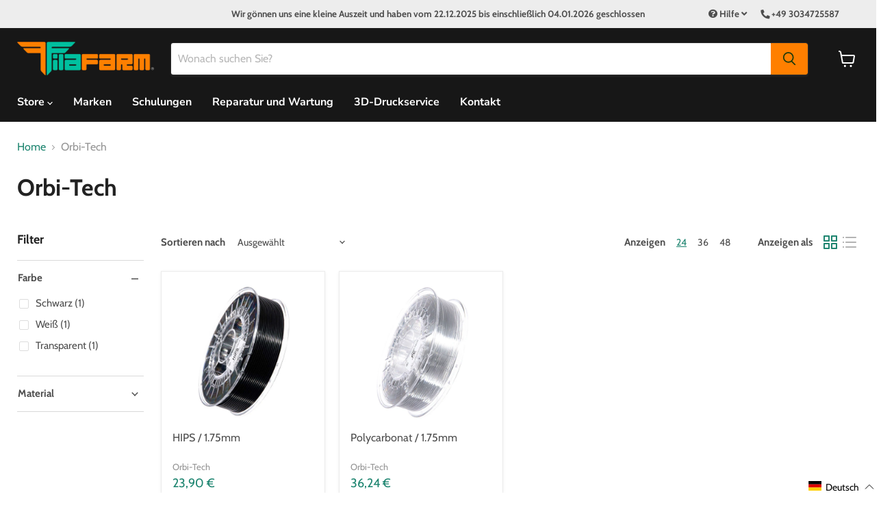

--- FILE ---
content_type: text/css
request_url: https://www.filafarm.de/cdn/shop/t/155/assets/latori-gmbh-styles.css?v=15750038137923532341764760973
body_size: 1377
content:
.channext-banner{margin:25px auto;padding-right:25px;padding-left:25px}.flex{display:flex}.flex.wrap{flex-wrap:wrap}.flex.row_inverse{flex-direction:row-reverse}.flex.flex-end{align-items:flex-end}.text-center{text-align:center}.one_half{width:50%}.full_width{width:100%}.flex.space-between{justify-content:space-between}.flex.justify-center{justify-content:center}.flex.align-center{align-items:center}h2.home-section--title,.home-section--title{color:#222;border-color:#222;width:100%;text-align:center;border-bottom:1px solid #222222;line-height:.1em}h2.home-section--title span{background:#fff;padding:0 10px}.section-title-holder{margin-bottom:60px}.hide-slideshow-image{display:none}.productitem--title{min-height:44px}.site-navigation .navmenu-meganav-standard__item>a:focus,.site-navigation .navmenu-meganav-standard__image-text>a:focus{outline:unset}.site-navigation .navmenu-depth-2 .navmenu-link:focus{outline:unset}.site-navigation .navmenu-depth-1{cursor:pointer}.site-navigation .navmenu-link-depth-1:focus,.site-navigation .site-header-account-link a:focus{outline:unset}.additional-checkout-buttons{display:none!important}li.navmenu-item-parent details[data-navmenu-details]{pointer-events:none}li.navmenu-item-parent details[data-navmenu-details] .navmenu-submenu{pointer-events:all}#shippingInformationHolder,#estimated_shippingdate_info{margin-top:.5rem}.zusatzinfo,#estimated_shippingdate_info{font-size:.8em}.ampel_gruen,.product_ampel_gruen,.ampel_gelb,.product_ampel_gelb{color:green}.ampel_rot,.product_ampel_rot{color:orange}.product-price-wrap{width:100%;max-width:380px;display:flex;flex-wrap:wrap;align-items:flex-end}.price_part,#accept_agb_div,.cart_vat_id{width:50%}.productitem{display:flex;flex-direction:column;justify-content:space-between}.productitem--info .price_part{width:100%}.price_part.right{border-left:1px solid #4d4d4d;padding-left:10px}.productitem--actions .price_part.right,.productitem--actions .current_price_text,.productitem--info .price_part.right,.productitem--info .current_price_text{display:none}.productitem--actions .price_part.left{width:95%}.cart_vat_id{width:50%}.cart_vat_id{padding-right:30px}#accept_agb_div input{margin-right:5px}@media only screen and (max-width: 679px){#accept_agb_div input{margin-right:15px}}#accept_agb_div .vat_checkbox-container,#accept_agb_div .widerruf-container{display:flex;align-items:center}#accept_agb_div .vat_checkbox-container label p,#accept_agb_div .widerruf-container label p{margin:unset}#scrollTopButton{display:none;position:fixed;bottom:20px;right:30px;z-index:1000;border:none;outline:none;background-color:#ff7f00;color:#000;cursor:pointer;padding:15px;border-radius:10px;font-family:Nunito Sans,sans-serif;font-style:normal;font-weight:700;font-size:var(--font-size-menu);letter-spacing:0em}.product-title-wrapper img{display:none}.product-title{margin-bottom:0}.product-vendor{margin-top:0}@media screen and (min-width: 1024px){.product-title-wrapper{width:174%;display:flex;z-index:1}.product-title-wrapper img{display:block;margin-left:auto;margin-right:0;max-height:40px}}.product-details{display:flex;flex-direction:column}.product-details__block .product-details__top{color:#8d8d8d;background-color:#efefef;border:1px solid #B8B8B8;padding:.5rem}.product-form--alt{position:fixed;top:253px;margin-left:2%;height:fit-content;--offset: 0px;transition:margin .3s;margin-top:var(--offset);width:350px;right:calc((100vw - 1400px)/2);z-index:3;padding-left:12px}@media screen and (max-width: 1420px){.product-form--alt{width:calc(25vw - 12px);right:19px}}.product-details__block .product-details__top a,[data-product-form-area] a{color:#1e8570}.product-details__block .product-details__top .product-details__data-sheets a{text-decoration:none}.product-details__links{display:flex;justify-content:space-between}[data-product-form-area]{background-color:#efefef;border:1px solid #B8B8B8;padding:.5rem}[data-product-form-area] .form-field-input{border-radius:8px;box-shadow:none;border:1px solid #DCDCDC}[data-product-form-area] .product-pricing{margin:0}[data-product-form-area] .payment-icons{font-size:16px}[data-product-form-area] .payment-icons__title{text-align:center;margin-top:1rem;margin-bottom:.5rem}[data-product-form-area] .payment-icons__list{margin-top:0;margin-bottom:1rem;width:100%;padding-left:0;margin-left:0;font-size:0;text-align:center;list-style:none}[data-product-form-area] .payment-icons .payment-icons-item{background:#e6e4e4;margin:0;padding-left:5px;padding-right:5px}[data-product-form-area] .payment-icons-item svg,[data-product-form-area] .payment-icons-item img{height:auto;width:32px;margin-top:4px}[data-product-form-area] .shipping-company-icons{margin-top:2rem}[data-product-form-area] .shipping-company-icons__title{text-align:center;margin-bottom:.5rem}[data-product-form-area] .shipping-company-icons .flex{justify-content:center}[data-product-form-area] .shipping-company-icons .img-holder{background:#e6e4e4}[data-product-form-area] .shipping-company-icons .img-holder img{max-height:27px;display:block}@media screen and (max-width: 719px){[data-product-form-area] .payment-icons,[data-product-form-area] .shipping-company-icons{display:none}}[data-product-form-area] .shipping-info{margin-top:1rem;margin-bottom:2rem;line-height:1.25}[data-product-form-area] .shipping-info>div:first-child{margin-bottom:1rem}.site-header-nav--open+div+div+main .product-form--alt{--offset: calc(var(--top-offset) + 33px)}.product-price-wrap--alt{max-width:unset;margin-bottom:1rem}.product-price-wrap--alt .price_part{width:100%}.product-price-wrap--alt .price__current{font-size:2.25rem;font-weight:700;margin-bottom:.5rem}.product-price-wrap--alt .zusatzinfo p,.product-price-wrap--alt .net_price{margin-top:0;margin-bottom:.5rem;font-size:.95rem}.product-price-wrap--alt .zusatzinfo p br{display:none}.product-price-wrap--alt .net_price{color:#8d8d8d}.product-form--atc-button,#addtc-sticky-bar .addtc-sticky-btn{border-radius:8px;color:#fff;background-color:#ff7f00!important}#addtc-sticky-bar .addtc-sticky-btn{border-color:#ff7f00!important}.product-form--atc-button:not(.disabled):hover,#addtc-sticky-bar .addtc-sticky-btn:hover{background-color:#ff8c1a!important}#addtc-sticky-bar .addtc-sticky-btn:hover{border-color:#ff8c1a!important}.product-main .share-buttons{margin-inline:auto;width:fit-content}.product-recommendations__title{margin-top:2rem;margin-bottom:1rem;border-top:1px solid #DEDEDE;padding-top:1rem}.product-recommendations__grid{display:grid;grid-template-columns:1fr 1fr;gap:.5rem}.product-recommendations__product a{color:inherit;text-decoration:none;text-align:center}.product-recommendations__product p{margin:0}.product-recommendations__product img.product__img{width:100%;height:auto}@media screen and (max-width: 1023px){.product-recommendations:not(:empty){background-color:#efefef;border:1px solid #B8B8B8;padding:2rem 3rem}.product-recommendations__title{border:none;margin-top:0;padding-top:0}}[data-product-form-alt]+.add-to-cart-quick{display:none!important}@media screen and (min-width: 1024px){.product-reviews--content,.product-recently-viewed__wrapper{width:74%}.product-section--container .product-recently-viewed__wrapper{position:relative}.product-recently-viewed--section .flickity-prev-next-button.previous{left:.1875rem}.product-recently-viewed--section .flickity-prev-next-button.next{right:.1875rem}}:root{--top-offset: 0px}.variant_ampel{display:flex;justify-content:space-between;font-size:.95rem;color:inherit;flex-wrap:wrap;gap:.5rem}.variant_ampel .status{display:flex;align-items:center;gap:.25rem}.ampel_gruen .status{color:#1e8570}.ampel_gelb .status{color:orange}.ampel_rot .status{color:red}.variant_ampel .status:before{content:"";width:.25rem;height:.25rem;border-radius:100%;background:currentColor}[id*=_abholung].variant_ampel{display:inline;font-size:16px}.product-contact-form{max-width:1400px;margin:0 auto}.product-contact-form iframe{margin:0 auto;border:none;width:100%}@media screen and (min-width: 1024px){.product-contact-form iframe{width:74%}}.product-description hr{border:none;height:1px;background:#dfdfdf}.product-description.rte table{white-space:revert;border:none;box-shadow:none}.product-description.rte table td{border:none!important;padding:0;padding-right:1rem;width:fit-content;vertical-align:baseline}html{scroll-padding-top:100px}@media screen and (max-width: 679px){html{scroll-padding-top:155px}}
/*# sourceMappingURL=/cdn/shop/t/155/assets/latori-gmbh-styles.css.map?v=15750038137923532341764760973 */


--- FILE ---
content_type: text/css
request_url: https://www.filafarm.de/cdn/shop/t/155/assets/component-cart-drawer.css?v=149745340121575521921764760927
body_size: 2813
content:
.mini-cart__discount-list{display:grid;grid-gap:10px;gap:10px;margin-bottom:8px}.mini-cart__discount{display:flex;align-items:center;justify-content:flex-start}[dir=ltr] .mini-cart__discount-badge{margin-right:14px}[dir=rtl] .mini-cart__discount-badge{margin-left:14px}.mini-cart__actions{display:flex;justify-content:space-between;flex-wrap:wrap;margin-bottom:14px}[dir=ltr] .mini-cart__order-note{left:0}[dir=rtl] .mini-cart__order-note{right:0}.cart-header-count{border-radius:100px;background-color:#1e8570;padding:5px;aspect-ratio:1/1;height:25px;margin:auto;text-align:center;font-size:14px}.drawer__title .site-header-cart--count{position:relative}.drawer__title .site-header-cart--count:after{--count-color: #1e8570;background-color:var(--count-color);color:#fff;border-color:var(--count-color)}.mini-cart__order-note{display:block;position:absolute;bottom:0;width:100%;background:rgb(var(--background));padding:var(--container-gutter);z-index:1;visibility:hidden;opacity:0;transform:translateY(100%);transition:visibility .25s ease-in-out,opacity .25s ease-in-out,transform .25s ease-in-out}.mini-cart__order-note[open]{visibility:visible;opacity:1;transform:translateY(0)}.mini-cart__order-note-title{margin-bottom:24px}@media screen and (max-width: 740px){.mini-cart__actions{flex-direction:column;align-items:flex-start}.mini-cart__actions>:first-child:not(:only-child){margin-bottom:7px}[dir=ltr] .mini-cart__order-note{left:-11vw}[dir=rtl] .mini-cart__order-note{right:-11vw}.mini-cart__order-note{width:100vw}@supports (padding: max(0px)){.mini-cart__order-note{padding-bottom:max(24px,env(safe-area-inset-bottom,0px) + 24px)}}}@media screen and (min-width: 741px){.mini-cart__drawer-footer{padding-bottom:var(--container-gutter)}.mini-cart__discount{justify-content:flex-end}.mini-cart__actions{margin-bottom:26px}}.mini-cart__recommendations:not([hidden]){display:block}.mini-cart__recommendations-inner{margin-top:24px;margin-left:calc(-1 * var(--container-gutter));margin-right:calc(-1 * var(--container-gutter));padding:16px 50px;background:var(--secondary-background)}.mini-cart__recommendations-heading{margin-top:0!important}.mini-cart__recommendations .product-item-meta__title{white-space:nowrap;max-width:100%;overflow:hidden;text-overflow:ellipsis}@media screen and (max-width: 999px){.mini-cart__recommendations-list{display:grid;grid-auto-flow:row;grid-auto-columns:minmax(64vw,1fr);grid-gap:var(--grid-gap)}.mini-cart__recommendations .product-item{display:flex;flex-direction:row;align-items:center;scroll-snap-align:start;scroll-snap-stop:always;scroll-margin:var(--container-gutter)}[dir=ltr] .mini-cart__recommendations .product-item__image-wrapper{margin:0 24px 0 0}[dir=rtl] .mini-cart__recommendations .product-item__image-wrapper{margin:0 0 0 24px}.mini-cart__recommendations .product-item__image-wrapper{width:65px;flex:none}[dir=ltr] .mini-cart__recommendations .product-item__info{text-align:left}[dir=rtl] .mini-cart__recommendations .product-item__info{text-align:right}.mini-cart__recommendations .product-item__info{min-width:0}}@media screen and (min-width: 1000px){[dir=ltr] .mini-cart__recommendations{right:100%}[dir=rtl] .mini-cart__recommendations{left:100%}.mini-cart__recommendations{position:absolute;top:0;width:285px;height:100%;overflow:hidden;text-align:center}.mini-cart__recommendations-inner{margin:0;height:100%;overflow-x:hidden;overflow-y:auto;scrollbar-width:thin;padding-top:35px;padding-bottom:35px;box-shadow:-10px 0 24px 4px rgb(var(--text-color),.05) inset;transition:transform .25s ease-in}.mini-cart:not([open]) .mini-cart__recommendations-inner{transform:translate(100%)}.mini-cart__recommendations .product-item{margin-top:40px}.mini-cart__recommendations .product-item__image-wrapper{width:92px;margin:0 auto 24px;flex:none}.mini-cart__recommendations .spinner{display:flex;height:100%}}.shipping-estimator{border:1px solid rgb(var(--border-color));border-radius:var(--block-border-radius-reduced)}.shipping-estimator__toggle-button,.shipping-estimator__form{padding:24px}.shipping-estimator__form{display:block;padding-top:0!important}.shipping-estimator__results{margin-top:24px}@media screen and (min-width: 741px){.shipping-estimator__form .input-row .input:nth-child(1),.shipping-estimator__form .input-row .input:nth-child(2){grid-column:span 2}.shipping-estimator__toggle-button,.shipping-estimator__form{padding:32px}}.drawer--large{width:90%}@media screen and (max-width: 998px){.drawer--large{max-width:588px}}@media screen and (min-width: 999px){.drawer--large{max-width:700px}}.drawer__content .form__info{font-size:14px}.drawer__close-button svg{width:var(--base-font-size);height:var(--base-font-size)}@media screen and (min-width: 741px){.drawer__title{font-size:20px}.drawer__content--padded-start{padding-top:50px}.drawer__content .form__info{margin-bottom:50px}}.cart-notification--error{--cart-notification-background: rgb(var(--error-color))}.cart-notification--drawer{--cart-notification-offset: 0;top:var(--header-height-without-bottom-nav);z-index:1}.cart-notification--fixed{position:fixed;top:0}.cart-notification[hidden]{visibility:hidden}.cart-notification__overflow{background:var(--cart-notification-background);transform:translateY(0);transition:opacity .25s ease-in-out,transform .25s ease-in-out}.cart-notification[hidden] .cart-notification__overflow{transform:translateY(-100%);opacity:0}.cart-notification__wrapper{position:relative;display:flex;align-items:flex-start;justify-content:center;padding-top:14px;padding-bottom:14px}.cart-notification .icon--cart-notification{position:relative;top:2px}[dir=ltr] .cart-notification__text-wrapper{margin-left:12px}[dir=rtl] .cart-notification__text-wrapper{margin-right:12px}.cart-notification__text-wrapper{display:flex;align-items:center;justify-content:flex-start;flex-wrap:wrap}[dir=ltr] .cart-notification__heading{margin-right:12px}[dir=rtl] .cart-notification__heading{margin-left:12px}.cart-notification__heading{font-size:14px}[dir=ltr] .cart-notification__close{right:0}[dir=rtl] .cart-notification__close{left:0}.cart-notification__close{position:absolute;margin-top:-1px}.cart-notification--drawer .cart-notification__text-wrapper{flex-grow:1;justify-content:space-between}@media screen and (max-width: 740px){.cart-notification__text-wrapper{flex-grow:1;justify-content:space-between}}@media screen and (max-width: 999px){.cart-notification{transform:none!important}}@media screen and (min-width: 741px){.cart-notification__wrapper{padding-top:19px;padding-bottom:19px}.cart-notification .icon--cart-notification{top:4px}[dir=ltr] .cart-notification__heading{margin-right:16px}[dir=rtl] .cart-notification__heading{margin-left:16px}.cart-notification__heading{font-size:16px}.cart-notification__close svg{width:15px;height:15px}}[dir=ltr] .drawer{right:0}[dir=rtl] .drawer{left:0}[dir=ltr] .drawer{text-align:left}[dir=rtl] .drawer{text-align:right}.drawer{--primary-button-background: var(--cart-primary-button-background);--primary-button-text-color: var(--cart-primary-button-text-color);--section-background: initial;position:fixed;display:flex;flex-direction:column;top:0;width:89vw;height:100%;max-height:100vh;background:var(--cart-background);color:var(--color-body-text);z-index:9999;transform:translate(calc(var(--transform-logical-flip) * 100%));visibility:hidden;font-size:1rem;transition:transform .6s cubic-bezier(.75,0,.175,1),visibility .6s cubic-bezier(.75,0,.175,1)}[dir=ltr] .drawer--from-left{right:auto}[dir=rtl] .drawer--from-left{left:auto}[dir=ltr] .drawer--from-left{left:0}[dir=rtl] .drawer--from-left{right:0}.drawer--from-left{transform:translate(calc(var(--transform-logical-flip) * -100%))}.drawer[open]{transform:translate(0);visibility:visible}[dir=ltr] .drawer--from-left .drawer__overlay{left:100%}[dir=rtl] .drawer--from-left .drawer__overlay{right:100%}[dir=ltr] .drawer--from-left .drawer__overlay{right:auto}[dir=rtl] .drawer--from-left .drawer__overlay{left:auto}[dir=ltr] .drawer__overlay{right:100%}[dir=rtl] .drawer__overlay{left:100%}.drawer__overlay{content:"";position:fixed;top:0;height:100vh;width:100vw;background:#000;opacity:0;visibility:hidden;transition:visibility .6s ease-in-out,opacity .6s ease-in-out}.drawer[open]>.drawer__overlay{visibility:visible;opacity:.3}.drawer__header{position:relative;display:flex;align-items:center;flex-shrink:0;justify-content:space-between;padding-top:7px;padding-bottom:7px;height:var(--header-height-without-bottom-nav);max-height:80px;border-bottom:1px solid rgb(var(--root-border-color));background:rgb(var(--root-background));z-index:3;box-shadow:4px 0 10px #0000008a;-webkit-box-shadow:4px 0px 10px 0px #0000008a;-moz-box-shadow:4px 0px 10px 0px #0000008a}.drawer__header--shadowed{height:auto;border-bottom:none;padding-bottom:6px}[dir=ltr] .drawer__header--shadowed:after{left:0}[dir=rtl] .drawer__header--shadowed:after{right:0}.drawer__header--shadowed:after{content:"";position:absolute;top:100%;width:100%;height:24px;background:linear-gradient(var(--root-background),rgba(var(--root-background),0));z-index:1;pointer-events:none}.drawer__title{display:flex;justify-content:flex-start;align-items:center;margin:0;max-width:100%;column-gap:7px}.drawer__title--stack{flex-direction:column;align-items:flex-start;flex-grow:1}[dir=ltr] .drawer__header-action{margin-left:16px}[dir=rtl] .drawer__header-action{margin-right:16px}.drawer__header .drawer__close-button{top:calc(50% - 7px);background-color:transparent;border:none;padding:0;cursor:pointer}.drawer__close-button--block{position:relative;top:auto!important;right:auto!important;bottom:auto!important;left:auto!important}.drawer__header,.drawer__content,.drawer__footer{padding-left:var(--container-gutter);padding-right:var(--container-gutter)}.drawer__content{overflow-x:hidden;overflow-y:auto;flex-grow:1;padding-bottom:24px;padding-top:25px}.drawer__content--padded-start{padding-top:24px}.drawer__content--center{text-align:center;margin-top:auto;margin-bottom:auto;padding-bottom:0;flex-grow:0}.drawer__footer{margin-top:auto;padding-bottom:20px;z-index:1;transform:translateZ(0)}@supports (padding: max(0px)){.drawer__footer{padding-bottom:max(20px,env(safe-area-inset-bottom,0px) + 20px)}}.drawer__footer--bordered{box-shadow:0 -4px 5px #c4c4c4;margin-left:calc(-1*var(--container-gutter));margin-right:calc(-1*var(--container-gutter));height:20px}.drawer__footer--no-top-padding{padding-top:0!important}[dir=ltr] .drawer__footer:before{left:0}[dir=rtl] .drawer__footer:before{right:0}.drawer__footer:before{content:"";position:absolute;bottom:100%;width:100%;height:24px;background:linear-gradient(rgba(var(--root-background),0),rgb(var(--root-background)));z-index:1;pointer-events:none}@media screen and (min-width: 741px){[dir=ltr] .drawer__header-action{margin-left:24px}[dir=rtl] .drawer__header-action{margin-right:24px}.drawer__content--padded-start{padding-top:30px}.drawer__footer:not(.drawer__footer--tight){padding-top:var(--container-gutter);padding-bottom:var(--container-gutter)}}body.template_index openable-element{flex-direction:row-reverse;padding:10px 20px!important}body.template_index openable-element .shop-the-look__product-bottom-wrapper{grid-auto-flow:row;row-gap:0;line-height:100%}body.template_index openable-element .shop-the-look__product-bottom-wrapper .price{margin:10px 0}body.template_index openable-element .shop-the-look__product-image{margin-right:0}body.template_index openable-element .shop-the-look__product-link{word-break:break-word;overflow:hidden;color:#ed7e01;text-decoration-color:#ed7e01;min-height:19px}body.template_index openable-element .shop-the-look__product-title{text-overflow:ellipsis;overflow:hidden;line-height:16px}body.template_index openable-element .shop-the-look__product-info{padding-right:10px;max-width:150px}.line-item{display:flow-root}.line-item__content-wrapper{position:relative;display:flex;margin-top:20px}.line-item--centered .line-item__content-wrapper{align-items:center}[dir=ltr] .line-item__image-wrapper{margin-right:24px}[dir=rtl] .line-item__image-wrapper{margin-left:24px}.line-item__image-wrapper{position:relative;display:block;width:80px;flex:none;align-self:flex-start}.line-item__image{border-radius:min(var(--block-border-radius),4px)}[dir=ltr] .line-item__loader{left:calc(50% - 16px)}[dir=rtl] .line-item__loader{right:calc(50% - 16px)}.line-item__loader{display:flex;position:absolute;align-items:center;justify-content:center;width:32px;height:32px;top:calc(50% - 16px);background:rgb(var(--root-background));color:rgb(var(--root-text-color));border-radius:32px;transition:opacity .2s ease-in-out,transform .2s ease-in-out,visibility .2s ease-in-out}.line-item__loader[hidden]{transform:scale(.4);opacity:0;visibility:hidden}.line-item__quantity{display:block;margin-top:8px}.line-item__discount-list+.line-item__quantity{margin-top:12px}.line-item__remove-button{font-size:15px}[dir=ltr] .line-item__remove-button{margin-left:12px}[dir=rtl] .line-item__remove-button{margin-right:12px}.line-item__discount-list{display:flex;flex-direction:column;align-items:flex-start;margin-top:8px}.line-item__discount-badge:not(:last-child){margin-bottom:4px}@media screen and (min-width: 741px){.line-item__content-wrapper{margin-top:24px}.line-item__image-wrapper{width:92px}.line-item__quantity{vertical-align:top;margin-top:14px}[dir=ltr] .line-item__price-list-container{margin-left:auto}[dir=rtl] .line-item__price-list-container{margin-right:auto}[dir=ltr] .line-item__price-list-container{padding-left:30px}[dir=rtl] .line-item__price-list-container{padding-right:30px}.line-item__price-list-container{flex-shrink:0;line-height:1.5;text-align:right;vertical-align:top}[dir=ltr] .line-item__quantity--block .line-item__remove-button{margin-left:0}[dir=rtl] .line-item__quantity--block .line-item__remove-button{margin-right:0}.line-item__quantity--block .line-item__remove-button{display:block;margin-top:10px}.line-item__discount-list{margin-top:14px}}@media screen and (min-width: 741px){[dir=ltr] .line-item__fulfillment{margin-left:116px}[dir=rtl] .line-item__fulfillment{margin-right:116px}}.line-item-table{margin-bottom:40px}.line-item-table .line-item{display:table-row}.line-item-table .line-item__content-wrapper{margin-top:0}@media screen and (max-width: 740px){.line-item-table{table-layout:fixed}.line-item-table__list .line-item:first-child .line-item__product{padding-top:0}[dir=ltr] .line-item-table__list .line-item__product{padding-right:0}[dir=rtl] .line-item-table__list .line-item__product{padding-left:0}.line-item-table__list .line-item__product{width:100%}.line-item-table__footer{display:table-row}[dir=ltr] .line-item-table__footer td:nth-child(2){padding-left:0}[dir=rtl] .line-item-table__footer td:nth-child(2){padding-right:0}.line-item-table__footer td:nth-child(2){width:100%}}@media screen and (min-width: 741px){.line-item-table__list .line-item__quantity{margin-top:0}}@media screen and (max-width: 740px){.hidden-phone{display:none!important}}@media screen and (min-width: 741px) and (max-width: 999px){.hidden-tablet{display:none!important}}@media screen and (min-width: 741px){.hidden-tablet-and-up{display:none!important}}@media screen and (max-width: 999px){.hidden-pocket{display:none!important}}@media screen and (min-width: 1000px) and (max-width: 1199px){.hidden-lap{display:none!important}}@media screen and (min-width: 1000px){.hidden-lap-and-up{display:none!important}}@media screen and (min-width: 1200px){.hidden-desk{display:none!important}}@media screen and (min-width: 1400px){.hidden-wide{display:none!important}}@media screen and (pointer: fine){.hidden-no-touch{display:none!important}}@media not screen and (pointer: fine){.hidden-touch{display:none!important}}@media print{.hidden-print{display:none!important}}.mini-cart__recommendations-list .product-price__block{display:none}.mini-cart__recommendations-list .product-item-meta .product-item__label-list{display:block;position:relative;margin-top:4px}cart-drawer img,cart-drawer video{height:auto;max-width:100%;border-style:none;vertical-align:top}cart-drawer-recommendations{z-index:3}cart-drawer .cart-total{margin-top:0}cart-drawer .cart-final-total{margin-top:0;padding-top:0}cart-drawer .cart-subtotal>span.label{font-weight:700}cart-drawer .cart-subtotal,cart-drawer .cart-subtotal .money{font-size:1rem}cart-drawer .cart-item{border:none;box-shadow:none;padding:0;justify-content:space-between}cart-drawer .cart-item--total{display:none}cart-drawer .cart-item--content-price .cart-item--remove-link:before,cart-drawer .cart-item--remove,cart-drawer .cart-item--product-options{display:none}@media screen and (min-width: 480px){cart-drawer .cart-item--image-wrapper{width:90px}}cart-drawer .cart-item--quantity{margin-top:0;padding-right:0;padding-left:1.25rem}cart-drawer .cart-item--inner{justify-content:space-between}cart-drawer .cart-item--content-title{margin-bottom:8px}cart-drawer cart-page-element{display:block}cart-drawer cart-page-element form[method=post],cart-drawer cart-page-element .cartitems--container,cart-drawer cart-page-element .cartitems{height:100%}cart-drawer cart-page-element .cartitems--list{min-height:calc(100% - 121px);height:min-content}cart-drawer cart-page-element .cart-shipping{padding-bottom:15px}cart-drawer .cart-final-total{margin-bottom:0}cart-drawer .cart-shipping .cart-message.meta{margin:3px 0}cart-drawer a{color:#1e8570;text-decoration:none;transition:color .1s cubic-bezier(.4,0,.2,1)}cart-drawer .cart-checkout{text-align:right;margin-bottom:15px}cart-drawer .addToCart.button-primary{margin-top:10px;word-wrap:break-word;word-break:break-all;max-width:100%}cart-drawer .addToCart.button-primary,cart-drawer .cart-checkout .button-primary{width:unset;font-size:unset;padding:10px 20px;color:#fff;font-weight:300}cart-drawer .mini-cart__recommendations-list .addToCart.button-primary,cart-drawer .mini-cart__recommendations-list .cart-checkout .button-primary{font-size:12.5px}cart-drawer #accept_agb_div,cart-drawer .cart_vat_id{width:100%}cart-drawer #accept_agb_div{margin-bottom:10px}cart-drawer #accept_agb_div .vat_checkbox-container{margin-bottom:3px}cart-drawer .no-margin{margin:0}cart-drawer .cart_vat_id{padding-right:80px}cart-drawer .cart_vat_id .p-header{margin-bottom:5px}cart-drawer .cart_vat_id .form-field-input{margin-top:7px;padding-top:18px}cart-drawer cart-drawer-recommendations .productitem--title{font-size:smaller;min-height:unset}cart-drawer cart-drawer-recommendations .productitem--vendor,cart-drawer cart-drawer-recommendations .productitem--description,cart-drawer cart-drawer-recommendations .price .zusatzinfo{display:none}cart-drawer cart-drawer-recommendations .money{color:#000}cart-drawer .cart-item:last-child{margin-bottom:1.5rem}
/*# sourceMappingURL=/cdn/shop/t/155/assets/component-cart-drawer.css.map?v=149745340121575521921764760927 */


--- FILE ---
content_type: application/javascript
request_url: https://content.channext.com/js/banners.js
body_size: 103
content:
window.addEventListener("load",function(){const e=document.getElementById("channext-banners");if(e&&!e.getElementsByTagName("iframe")[0]){var t=[],n=(["a","i","b","f","q","r","s","a","h","m","o","e"].reduce(function(e,t,n,i){return n%2==0&&e.push(i.slice(n+1,n+2)[0]),e},t),t.join("")),i=document.createElement(n),a=e.dataset.source,d=e.dataset.width||"100%";i.width=d,i.style.border="none",i.src=a;var c=Math.ceil(e.getBoundingClientRect().width/3);window.matchMedia("(max-width: 480px)").matches&&(c=Math.ceil(.75*e.getBoundingClientRect().width)),i.height=c,e.appendChild(i)}});
